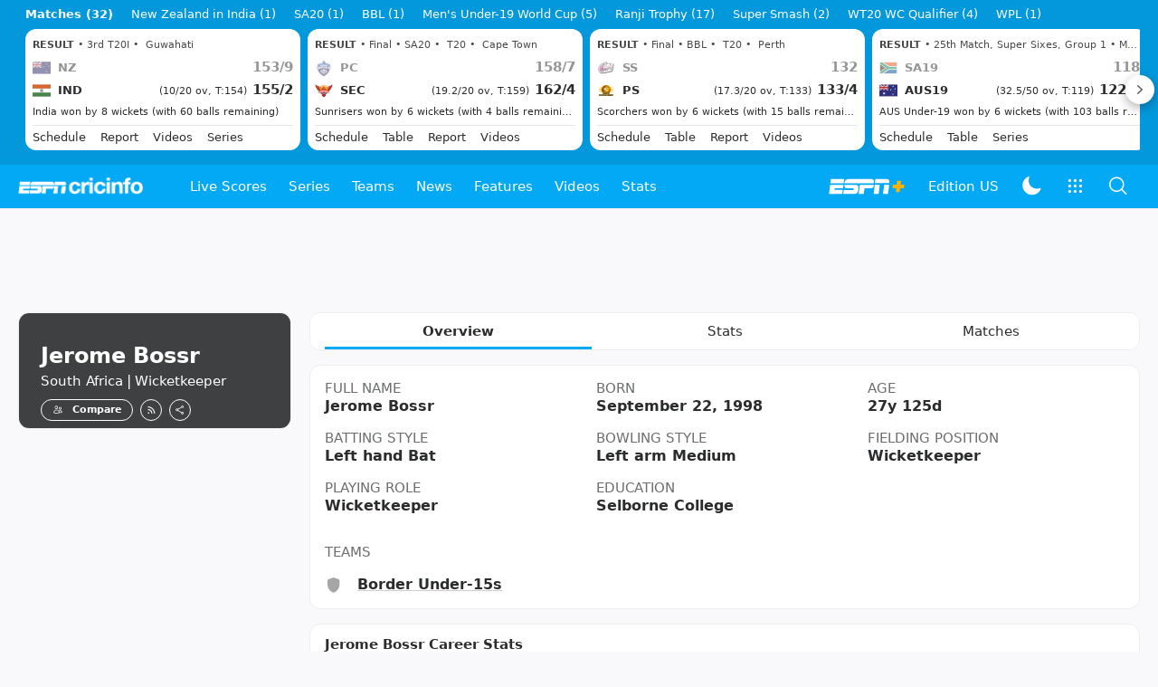

--- FILE ---
content_type: text/html; charset=utf-8
request_url: https://www.google.com/recaptcha/api2/aframe
body_size: 266
content:
<!DOCTYPE HTML><html><head><meta http-equiv="content-type" content="text/html; charset=UTF-8"></head><body><script nonce="CGfg-YWo0e-BT4U61YEIcg">/** Anti-fraud and anti-abuse applications only. See google.com/recaptcha */ try{var clients={'sodar':'https://pagead2.googlesyndication.com/pagead/sodar?'};window.addEventListener("message",function(a){try{if(a.source===window.parent){var b=JSON.parse(a.data);var c=clients[b['id']];if(c){var d=document.createElement('img');d.src=c+b['params']+'&rc='+(localStorage.getItem("rc::a")?sessionStorage.getItem("rc::b"):"");window.document.body.appendChild(d);sessionStorage.setItem("rc::e",parseInt(sessionStorage.getItem("rc::e")||0)+1);localStorage.setItem("rc::h",'1769375041022');}}}catch(b){}});window.parent.postMessage("_grecaptcha_ready", "*");}catch(b){}</script></body></html>